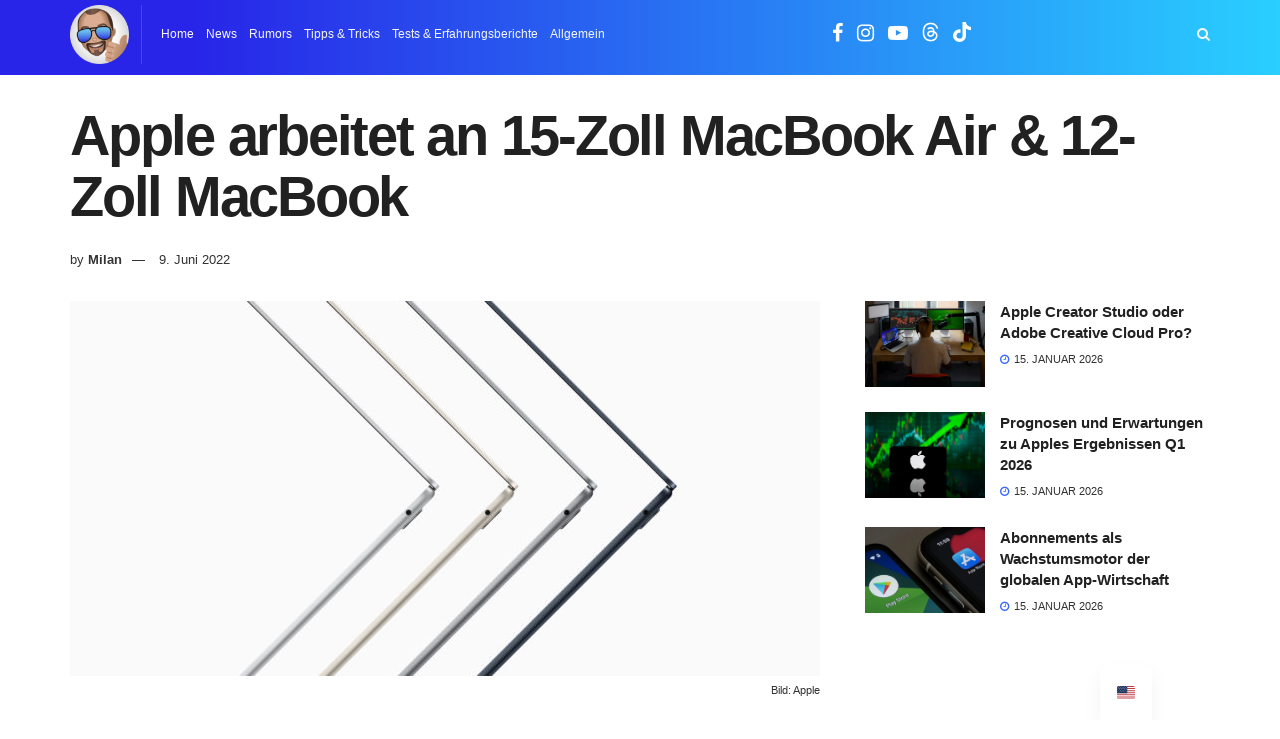

--- FILE ---
content_type: text/html; charset=utf-8
request_url: https://www.google.com/recaptcha/api2/aframe
body_size: 267
content:
<!DOCTYPE HTML><html><head><meta http-equiv="content-type" content="text/html; charset=UTF-8"></head><body><script nonce="fprSKkz3gIx3go3WonOEyA">/** Anti-fraud and anti-abuse applications only. See google.com/recaptcha */ try{var clients={'sodar':'https://pagead2.googlesyndication.com/pagead/sodar?'};window.addEventListener("message",function(a){try{if(a.source===window.parent){var b=JSON.parse(a.data);var c=clients[b['id']];if(c){var d=document.createElement('img');d.src=c+b['params']+'&rc='+(localStorage.getItem("rc::a")?sessionStorage.getItem("rc::b"):"");window.document.body.appendChild(d);sessionStorage.setItem("rc::e",parseInt(sessionStorage.getItem("rc::e")||0)+1);localStorage.setItem("rc::h",'1768455683235');}}}catch(b){}});window.parent.postMessage("_grecaptcha_ready", "*");}catch(b){}</script></body></html>